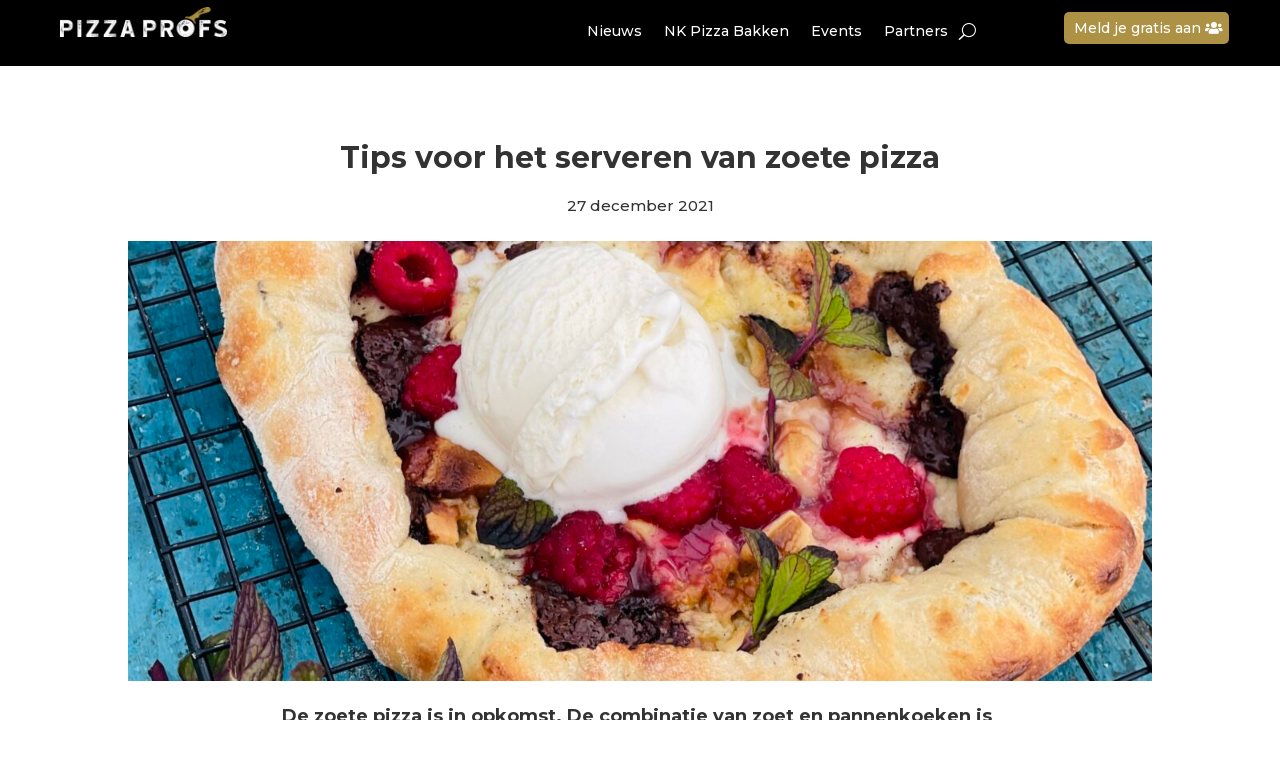

--- FILE ---
content_type: text/css
request_url: https://pizzaprofs.nl/wp-content/et-cache/global/et-divi-customizer-global.min.css?ver=1747919847
body_size: 3149
content:
body,.et_pb_column_1_2 .et_quote_content blockquote cite,.et_pb_column_1_2 .et_link_content a.et_link_main_url,.et_pb_column_1_3 .et_quote_content blockquote cite,.et_pb_column_3_8 .et_quote_content blockquote cite,.et_pb_column_1_4 .et_quote_content blockquote cite,.et_pb_blog_grid .et_quote_content blockquote cite,.et_pb_column_1_3 .et_link_content a.et_link_main_url,.et_pb_column_3_8 .et_link_content a.et_link_main_url,.et_pb_column_1_4 .et_link_content a.et_link_main_url,.et_pb_blog_grid .et_link_content a.et_link_main_url,body .et_pb_bg_layout_light .et_pb_post p,body .et_pb_bg_layout_dark .et_pb_post p{font-size:18px}.et_pb_slide_content,.et_pb_best_value{font-size:20px}body{color:#333333}h1,h2,h3,h4,h5,h6{color:#333333}#et_search_icon:hover,.mobile_menu_bar:before,.mobile_menu_bar:after,.et_toggle_slide_menu:after,.et-social-icon a:hover,.et_pb_sum,.et_pb_pricing li a,.et_pb_pricing_table_button,.et_overlay:before,.entry-summary p.price ins,.et_pb_member_social_links a:hover,.et_pb_widget li a:hover,.et_pb_filterable_portfolio .et_pb_portfolio_filters li a.active,.et_pb_filterable_portfolio .et_pb_portofolio_pagination ul li a.active,.et_pb_gallery .et_pb_gallery_pagination ul li a.active,.wp-pagenavi span.current,.wp-pagenavi a:hover,.nav-single a,.tagged_as a,.posted_in a{color:#333333}.et_pb_contact_submit,.et_password_protected_form .et_submit_button,.et_pb_bg_layout_light .et_pb_newsletter_button,.comment-reply-link,.form-submit .et_pb_button,.et_pb_bg_layout_light .et_pb_promo_button,.et_pb_bg_layout_light .et_pb_more_button,.et_pb_contact p input[type="checkbox"]:checked+label i:before,.et_pb_bg_layout_light.et_pb_module.et_pb_button{color:#333333}.footer-widget h4{color:#333333}.et-search-form,.nav li ul,.et_mobile_menu,.footer-widget li:before,.et_pb_pricing li:before,blockquote{border-color:#333333}.et_pb_counter_amount,.et_pb_featured_table .et_pb_pricing_heading,.et_quote_content,.et_link_content,.et_audio_content,.et_pb_post_slider.et_pb_bg_layout_dark,.et_slide_in_menu_container,.et_pb_contact p input[type="radio"]:checked+label i:before{background-color:#333333}a{color:#333333}#main-header,#main-header .nav li ul,.et-search-form,#main-header .et_mobile_menu{background-color:#000000}.nav li ul{border-color:#ffffff}.et_secondary_nav_enabled #page-container #top-header{background-color:#000000!important}#et-secondary-nav li ul{background-color:#000000}.et_header_style_centered .mobile_nav .select_page,.et_header_style_split .mobile_nav .select_page,.et_nav_text_color_light #top-menu>li>a,.et_nav_text_color_dark #top-menu>li>a,#top-menu a,.et_mobile_menu li a,.et_nav_text_color_light .et_mobile_menu li a,.et_nav_text_color_dark .et_mobile_menu li a,#et_search_icon:before,.et_search_form_container input,span.et_close_search_field:after,#et-top-navigation .et-cart-info{color:rgba(255,255,255,0.6)}.et_search_form_container input::-moz-placeholder{color:rgba(255,255,255,0.6)}.et_search_form_container input::-webkit-input-placeholder{color:rgba(255,255,255,0.6)}.et_search_form_container input:-ms-input-placeholder{color:rgba(255,255,255,0.6)}#top-menu li a{font-size:16px}body.et_vertical_nav .container.et_search_form_container .et-search-form input{font-size:16px!important}#top-menu li.current-menu-ancestor>a,#top-menu li.current-menu-item>a,#top-menu li.current_page_item>a{color:#ffffff}#main-footer{background-color:#000000}#main-footer .footer-widget h4,#main-footer .widget_block h1,#main-footer .widget_block h2,#main-footer .widget_block h3,#main-footer .widget_block h4,#main-footer .widget_block h5,#main-footer .widget_block h6{color:#333333}.footer-widget li:before{border-color:#333333}#footer-widgets .footer-widget li:before{top:12.3px}.bottom-nav,.bottom-nav a,.bottom-nav li.current-menu-item a{color:#ffffff}#et-footer-nav .bottom-nav li.current-menu-item a{color:#ffffff}body .et_pb_button{background-color:#b21825;border-color:#b21825}body.et_pb_button_helper_class .et_pb_button,body.et_pb_button_helper_class .et_pb_module.et_pb_button{color:#ffffff}body .et_pb_button:after{content:'$';font-size:20px}body .et_pb_bg_layout_light.et_pb_button:hover,body .et_pb_bg_layout_light .et_pb_button:hover,body .et_pb_button:hover{color:#ffffff!important;background-color:rgba(178,24,37,0.83)}@media only screen and (min-width:981px){.et_header_style_centered.et_hide_primary_logo #main-header:not(.et-fixed-header) .logo_container,.et_header_style_centered.et_hide_fixed_logo #main-header.et-fixed-header .logo_container{height:11.88px}.et_header_style_left .et-fixed-header #et-top-navigation,.et_header_style_split .et-fixed-header #et-top-navigation{padding:35px 0 0 0}.et_header_style_left .et-fixed-header #et-top-navigation nav>ul>li>a,.et_header_style_split .et-fixed-header #et-top-navigation nav>ul>li>a{padding-bottom:35px}.et_header_style_centered header#main-header.et-fixed-header .logo_container{height:70px}.et_header_style_split #main-header.et-fixed-header .centered-inline-logo-wrap{width:70px;margin:-70px 0}.et_header_style_split .et-fixed-header .centered-inline-logo-wrap #logo{max-height:70px}.et_pb_svg_logo.et_header_style_split .et-fixed-header .centered-inline-logo-wrap #logo{height:70px}.et_header_style_slide .et-fixed-header #et-top-navigation,.et_header_style_fullscreen .et-fixed-header #et-top-navigation{padding:26px 0 26px 0!important}.et_fixed_nav #page-container .et-fixed-header#top-header{background-color:#000000!important}.et_fixed_nav #page-container .et-fixed-header#top-header #et-secondary-nav li ul{background-color:#000000}.et-fixed-header #top-menu li a{font-size:14px}.et-fixed-header #top-menu a,.et-fixed-header #et_search_icon:before,.et-fixed-header #et_top_search .et-search-form input,.et-fixed-header .et_search_form_container input,.et-fixed-header .et_close_search_field:after,.et-fixed-header #et-top-navigation .et-cart-info{color:rgba(255,255,255,0.6)!important}.et-fixed-header .et_search_form_container input::-moz-placeholder{color:rgba(255,255,255,0.6)!important}.et-fixed-header .et_search_form_container input::-webkit-input-placeholder{color:rgba(255,255,255,0.6)!important}.et-fixed-header .et_search_form_container input:-ms-input-placeholder{color:rgba(255,255,255,0.6)!important}.et-fixed-header #top-menu li.current-menu-ancestor>a,.et-fixed-header #top-menu li.current-menu-item>a,.et-fixed-header #top-menu li.current_page_item>a{color:#ffffff!important}}@media only screen and (min-width:1350px){.et_pb_row{padding:27px 0}.et_pb_section{padding:54px 0}.single.et_pb_pagebuilder_layout.et_full_width_page .et_post_meta_wrapper{padding-top:81px}.et_pb_fullwidth_section{padding:0}}h1,h1.et_pb_contact_main_title,.et_pb_title_container h1{font-weight:600}h2,.product .related h2,.et_pb_column_1_2 .et_quote_content blockquote p{font-weight:600}h3{font-weight:600}h4,.et_pb_circle_counter h3,.et_pb_number_counter h3,.et_pb_column_1_3 .et_pb_post h2,.et_pb_column_1_4 .et_pb_post h2,.et_pb_blog_grid h2,.et_pb_column_1_3 .et_quote_content blockquote p,.et_pb_column_3_8 .et_quote_content blockquote p,.et_pb_column_1_4 .et_quote_content blockquote p,.et_pb_blog_grid .et_quote_content blockquote p,.et_pb_column_1_3 .et_link_content h2,.et_pb_column_3_8 .et_link_content h2,.et_pb_column_1_4 .et_link_content h2,.et_pb_blog_grid .et_link_content h2,.et_pb_column_1_3 .et_audio_content h2,.et_pb_column_3_8 .et_audio_content h2,.et_pb_column_1_4 .et_audio_content h2,.et_pb_blog_grid .et_audio_content h2,.et_pb_column_3_8 .et_pb_audio_module_content h2,.et_pb_column_1_3 .et_pb_audio_module_content h2,.et_pb_gallery_grid .et_pb_gallery_item h3,.et_pb_portfolio_grid .et_pb_portfolio_item h2,.et_pb_filterable_portfolio_grid .et_pb_portfolio_item h2{font-weight:600}h5{font-weight:600}h6{font-weight:600}.et_pb_slide_description .et_pb_slide_title{font-weight:600}.et_pb_gallery_grid .et_pb_gallery_item h3,.et_pb_portfolio_grid .et_pb_portfolio_item h2,.et_pb_filterable_portfolio_grid .et_pb_portfolio_item h2,.et_pb_column_1_4 .et_pb_audio_module_content h2{font-weight:600}	h1,h2,h3,h4,h5,h6{font-family:'Montserrat',Helvetica,Arial,Lucida,sans-serif}body,input,textarea,select{font-family:'Montserrat',Helvetica,Arial,Lucida,sans-serif}.et_pb_button{font-family:'Montserrat',Helvetica,Arial,Lucida,sans-serif}#main-header,#et-top-navigation{font-family:'Quicksand',Helvetica,Arial,Lucida,sans-serif}.single-post .et_pb_post_content a{text-decoration:underline!important}.et-l--header .et_pb_menu .et_pb_menu_inner_container .et-menu-nav ul{display:flex!important;flex-direction:row!important;gap:24px;flex-wrap:nowrap;justify-content:flex-start;align-items:center}.et-l--header .et_pb_menu .et_pb_menu_inner_container .et-menu-nav ul>li{display:flex!important;align-items:center;margin-bottom:0!important;width:auto!important}.mobile_menu_bar{display:block!important;background-color:#b69238;padding:10px 14px;border-radius:4px;font-size:26px;color:white;cursor:pointer;z-index:99999;position:absolute;top:50%;right:20px;transform:translateY(-50%)}.mobile_menu_bar::before{content:"☰";font-size:26px;color:white}body.et_mobile_nav_menu_opened .mobile_menu_bar::before{content:"✕"}.et_mobile_nav_menu{display:none!important;position:absolute;top:100%;left:0;right:0;width:100%;padding:0 24px;background:white;z-index:9998;box-sizing:border-box}body.et_mobile_nav_menu_opened .et_mobile_nav_menu{display:block!important}.et_mobile_nav_menu ul{padding:0;margin:0 auto;max-width:600px;list-style:none}.et_mobile_nav_menu li{padding:14px 0;border-bottom:none!important}.et_mobile_nav_menu li a{color:#333;text-decoration:none;font-size:16px;display:block;white-space:normal;font-family:Arial,sans-serif}.et_mobile_nav_menu li:first-child{margin-top:10px}.et_mobile_nav_menu li:last-child{margin-bottom:10px}@media (max-width:980px){.et_pb_menu__icon.et_pb_menu__search-button{display:none!important}}@media (min-width:981px){.mobile_menu_bar,.et_mobile_nav_menu{display:none!important}}@media (max-width:980px){.et_mobile_nav_menu{position:fixed!important;top:110px;left:0!important;right:0!important;width:100vw!important;max-width:100vw!important;padding:0 24px!important;background:#fff!important;z-index:9999!important;box-sizing:border-box!important}.et_mobile_nav_menu ul{margin:0!important;padding:0!important;width:100%!important;max-width:none!important;list-style:none!important;display:block!important;max-height:calc(100vh - 110px)!important;overflow-y:auto!important}.et_mobile_nav_menu li{width:100%!important;padding:14px 0!important;border-bottom:1px solid #eee!important}.et_mobile_nav_menu li:last-child{margin-bottom:0!important;padding-bottom:0!important}.et_mobile_nav_menu li a{color:#333!important;text-decoration:none!important;display:block!important;width:100%!important;font-size:16px!important;white-space:normal!important}.et_mobile_nav_menu::after{content:"";display:block;height:1px;background:transparent}body.et_mobile_nav_menu_opened{overflow:hidden!important;height:100vh!important}.et_mobile_nav_menu .mobile_menu_bar{display:none!important}@media (max-width:980px){#menu-item-304,#menu-item-303{display:none!important}}}@media (max-width:980px){.et_mobile_nav_menu li,.et_mobile_menu li{border:none!important;border-bottom:none!important}.et_mobile_nav_menu li a,.et_mobile_menu li a{border:none!important;border-bottom:none!important}}@media (max-width:980px){.et_mobile_nav_menu li,.et_mobile_nav_menu li a,.et_mobile_menu li,.et_mobile_menu li a{padding-top:10px!important;padding-bottom:10px!important;margin:0!important;line-height:1.4!important}}@media (max-width:980px){li#menu-item-304,.et_mobile_menu li.menu-item-privacy-policy,.et_mobile_menu li a[rel="privacy-policy"]{display:none!important;height:0!important;padding:0!important;margin:0!important;border:none!important;overflow:hidden!important}}@media (max-width:980px){.et_mobile_nav_menu{padding-bottom:0!important;margin-bottom:0!important}.et_mobile_nav_menu ul{padding-bottom:0!important;margin-bottom:0!important}.et_mobile_nav_menu li:last-child{margin-bottom:0!important;padding-bottom:0!important}}form[class^="_form"] input[type="text"],form[class^="_form"] input[type="email"],form[class^="_form"] textarea{width:100%;padding:10px 14px;font-size:16px;line-height:1.4;border:1px solid #ccc;border-radius:8px;font-family:inherit;margin-bottom:12px;box-sizing:border-box}form[class^="_form"] input[type="submit"]{background-color:#b69238;color:white;border:none;border-radius:30px;padding:12px 24px;font-size:16px;font-family:inherit;cursor:pointer;transition:background-color 0.3s ease}form[class^="_form"] input[type="submit"]:hover{background-color:#a2812f}button._submit{background-color:#b69238!important;color:#fff!important;border:none!important;border-radius:30px!important;padding:12px 32px!important;font-size:14px!important;font-weight:600!important;text-transform:uppercase!important;letter-spacing:1px!important;font-family:inherit!important;cursor:pointer!important;transition:all 0.3s ease-in-out!important;display:inline-block!important;text-align:center!important;box-shadow:0 2px 4px rgba(0,0,0,0.1)!important}button._submit:hover{background-color:#a2812f!important;box-shadow:0 4px 8px rgba(0,0,0,0.15)!important}._form-thank-you,._form-branding,div[class*="branding"],a[href*="activecampaign.com"]{display:none!important;visibility:hidden!important;height:0!important;margin:0!important;padding:0!important}.recent-posts-column .et_pb_post{margin-bottom:10px!important;padding-bottom:0!important}.recent-posts-column .et_pb_post h2{margin-bottom:4px!important;font-size:16px!important;line-height:1.3!important}.et_pb_menu__search-form input[type="search"]::placeholder{color:#ffffff!important;opacity:1!important}.et_pb_menu__search-form input[type="search"]{color:#ffffff!important;background-color:transparent!important;border:none!important}.et_pb_menu__search-form input[type="search"]{border:1px solid #ffffff!important;padding:6px 12px!important}.et_mobile_menu{margin-top:0!important;padding-top:0!important;padding-bottom:0!important;background-color:#000000!important;border-top:none!important;box-shadow:none!important}.et_mobile_menu{position:fixed!important;top:65px!important;left:0;right:0;z-index:9999!important;background-color:#000000!important;margin:0!important;padding:0!important;border:none!important;box-shadow:none!important}.et_mobile_menu:before,.et_mobile_menu:after{display:none!important;content:none!important}.et_mobile_menu li:last-child{margin-bottom:0!important;padding-bottom:0!important}.et_mobile_menu li a{color:#ffffff!important;padding:14px 20px!important;display:block}body.et_mobile_menu_opened #main-content{display:none!important}.et_mobile_menu_opened #et-main-area{display:none!important}.et_mobile_menu_opened #main-footer{display:none!important}